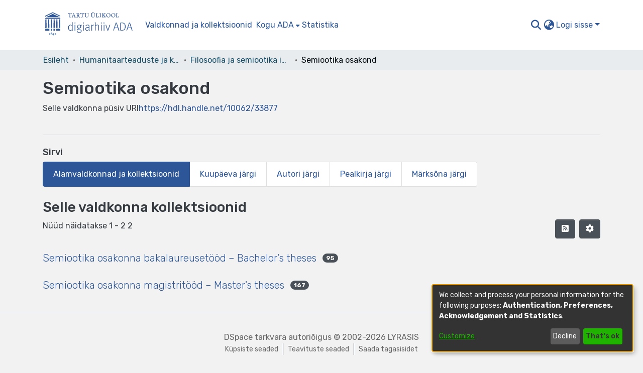

--- FILE ---
content_type: application/javascript; charset=UTF-8
request_url: https://dspace.ut.ee/7613.90dc70b632320558.js
body_size: 7951
content:
(self.webpackChunkdspace_angular=self.webpackChunkdspace_angular||[]).push([[7613],{32854:(K,x,t)=>{"use strict";t.d(x,{C:()=>l});var p=t(19672),E=t(21721),m=t(25340),M=t(46418),P=t(16422),e=t(24755),C=t(31241),f=t(58943),y=t(21540),o=t(94650),i=t(89383),A=t(38187),R=t(26125),n=t(63311),a=t(36895),j=t(98605);function z(s,I){if(1&s){const c=o.\u0275\u0275getCurrentView();o.\u0275\u0275elementStart(0,"button",15),o.\u0275\u0275listener("click",function(){o.\u0275\u0275restoreView(c);const B=o.\u0275\u0275nextContext(4);return o.\u0275\u0275resetView(B.deleteLogo())}),o.\u0275\u0275pipe(1,"translate"),o.\u0275\u0275element(2,"i",16),o.\u0275\u0275elementEnd()}if(2&s){const c=o.\u0275\u0275nextContext(4);o.\u0275\u0275propertyInterpolate("title",o.\u0275\u0275pipeBind1(1,1,c.type.value+".edit.logo.delete.title"))}}function N(s,I){if(1&s){const c=o.\u0275\u0275getCurrentView();o.\u0275\u0275elementStart(0,"button",17),o.\u0275\u0275listener("click",function(){o.\u0275\u0275restoreView(c);const B=o.\u0275\u0275nextContext(4);return o.\u0275\u0275resetView(B.undoDeleteLogo())}),o.\u0275\u0275pipe(1,"translate"),o.\u0275\u0275element(2,"i",18),o.\u0275\u0275elementEnd()}if(2&s){const c=o.\u0275\u0275nextContext(4);o.\u0275\u0275propertyInterpolate("title",o.\u0275\u0275pipeBind1(1,1,c.type.value+".edit.logo.delete-undo.title"))}}function G(s,I){if(1&s&&(o.\u0275\u0275elementStart(0,"div",12),o.\u0275\u0275template(1,z,3,3,"button",13),o.\u0275\u0275template(2,N,3,3,"button",14),o.\u0275\u0275elementEnd()),2&s){const c=o.\u0275\u0275nextContext(3);o.\u0275\u0275advance(1),o.\u0275\u0275property("ngIf",!c.markLogoForDeletion),o.\u0275\u0275advance(1),o.\u0275\u0275property("ngIf",c.markLogoForDeletion)}}const V=function(s){return{"alert-danger":s}};function H(s,I){if(1&s&&(o.\u0275\u0275elementStart(0,"div",7)(1,"div",1)(2,"div",8),o.\u0275\u0275element(3,"ds-comcol-page-logo",9),o.\u0275\u0275elementEnd(),o.\u0275\u0275elementStart(4,"div",10),o.\u0275\u0275template(5,G,3,2,"div",11),o.\u0275\u0275elementEnd()()()),2&s){const c=o.\u0275\u0275nextContext().ngVar,S=o.\u0275\u0275nextContext();o.\u0275\u0275property("ngClass",o.\u0275\u0275pureFunction1(4,V,S.markLogoForDeletion)),o.\u0275\u0275advance(3),o.\u0275\u0275property("alternateText",S.type.value+".logo.alt")("logo",c),o.\u0275\u0275advance(2),o.\u0275\u0275property("ngIf",c)}}function W(s,I){if(1&s){const c=o.\u0275\u0275getCurrentView();o.\u0275\u0275elementStart(0,"ds-uploader",21),o.\u0275\u0275listener("onCompleteItem",function(){o.\u0275\u0275restoreView(c);const B=o.\u0275\u0275nextContext(3);return o.\u0275\u0275resetView(B.onCompleteItem())})("onUploadError",function(){o.\u0275\u0275restoreView(c);const B=o.\u0275\u0275nextContext(3);return o.\u0275\u0275resetView(B.onUploadError())}),o.\u0275\u0275elementEnd()}if(2&s){const c=o.\u0275\u0275nextContext(3);o.\u0275\u0275property("ariaLabel",c.type.value+".browse.logo")("dropMsg",c.type.value+".edit.logo.upload")("dropOverDocumentMsg",c.type.value+".edit.logo.upload")("enableDragOverDocument",!0)("uploadFilesOptions",c.uploadFilesOptions)}}function $(s,I){if(1&s&&(o.\u0275\u0275elementStart(0,"div",19),o.\u0275\u0275template(1,W,1,5,"ds-uploader",20),o.\u0275\u0275pipe(2,"async"),o.\u0275\u0275elementEnd()),2&s){const c=o.\u0275\u0275nextContext(2);o.\u0275\u0275advance(1),o.\u0275\u0275property("ngIf",o.\u0275\u0275pipeBind1(2,1,c.initializedUploaderOptions))}}function u(s,I){if(1&s&&(o.\u0275\u0275elementContainerStart(0),o.\u0275\u0275template(1,H,6,6,"div",5),o.\u0275\u0275template(2,$,3,3,"div",6),o.\u0275\u0275elementContainerEnd()),2&s){const c=I.ngVar;o.\u0275\u0275advance(1),o.\u0275\u0275property("ngIf",c),o.\u0275\u0275advance(1),o.\u0275\u0275property("ngIf",!c)}}function b(s,I){if(1&s){const c=o.\u0275\u0275getCurrentView();o.\u0275\u0275elementStart(0,"ds-form",22),o.\u0275\u0275listener("submitForm",function(){o.\u0275\u0275restoreView(c);const B=o.\u0275\u0275nextContext();return o.\u0275\u0275resetView(B.onSubmit())}),o.\u0275\u0275elementStart(1,"button",23),o.\u0275\u0275listener("click",function(){o.\u0275\u0275restoreView(c);const B=o.\u0275\u0275nextContext();return o.\u0275\u0275resetView(B.back.emit())}),o.\u0275\u0275element(2,"i",24),o.\u0275\u0275text(3),o.\u0275\u0275pipe(4,"translate"),o.\u0275\u0275elementEnd()()}if(2&s){const c=o.\u0275\u0275nextContext();o.\u0275\u0275property("formId","comcol-form-id")("formModel",c.formModel)("displayCancel",!1),o.\u0275\u0275advance(3),o.\u0275\u0275textInterpolate1(" ",o.\u0275\u0275pipeBind1(4,4,c.type.value+".edit.return")," ")}}let l=(()=>{class s extends m.M{constructor(c,S,B,Z,Q,Y,v){super(c,S,B,Z,Y,v),this.formService=c,this.translate=S,this.notificationsService=B,this.authService=Z,this.dsoService=Q,this.requestService=Y,this.objectCache=v,this.dso=new E.S,this.type=E.S.type,this.formModel=[new p.b1u({id:"title",name:"dc.title",required:!0,validators:{required:null},errorMessages:{required:"Please enter a name for this title"}}),new p.HBf({id:"description",name:"dc.description",spellCheck:y.N.form.spellCheck}),new p.HBf({id:"abstract",name:"dc.description.abstract",spellCheck:y.N.form.spellCheck}),new p.HBf({id:"rights",name:"dc.rights",spellCheck:y.N.form.spellCheck}),new p.HBf({id:"tableofcontents",name:"dc.description.tableofcontents",spellCheck:y.N.form.spellCheck})]}ngOnChanges(c){const S=c.dso;this.dso&&S&&!S.isFirstChange()&&super.ngOnInit()}}return s.\u0275fac=function(c){return new(c||s)(o.\u0275\u0275directiveInject(p.w1X),o.\u0275\u0275directiveInject(i.sK),o.\u0275\u0275directiveInject(M.T),o.\u0275\u0275directiveInject(e.e8),o.\u0275\u0275directiveInject(P.w),o.\u0275\u0275directiveInject(C.s),o.\u0275\u0275directiveInject(f.a))},s.\u0275cmp=o.\u0275\u0275defineComponent({type:s,selectors:[["ds-community-form"]],inputs:{dso:"dso"},features:[o.\u0275\u0275InheritDefinitionFeature,o.\u0275\u0275NgOnChangesFeature],decls:9,vars:7,consts:[[1,"container-fluid"],[1,"row"],[1,"col-12","d-inline-block","mb-1"],[4,"ngVar"],[3,"formId","formModel","displayCancel","submitForm",4,"ngIf"],["class","col-12 d-inline-block alert","id","logo-section",3,"ngClass",4,"ngIf"],["class","col-12 d-inline-block",4,"ngIf"],["id","logo-section",1,"col-12","d-inline-block","alert",3,"ngClass"],[1,"col-8","d-inline-block"],[3,"alternateText","logo"],[1,"col-4","d-inline-block"],["class","btn-group btn-group-sm float-right","role","group",4,"ngIf"],["role","group",1,"btn-group","btn-group-sm","float-right"],["type","button","class","btn btn-danger",3,"title","click",4,"ngIf"],["type","button","class","btn btn-warning",3,"title","click",4,"ngIf"],["type","button",1,"btn","btn-danger",3,"title","click"],["aria-hidden","true",1,"fas","fa-trash"],["type","button",1,"btn","btn-warning",3,"title","click"],["aria-hidden","true",1,"fas","fa-undo"],[1,"col-12","d-inline-block"],[3,"ariaLabel","dropMsg","dropOverDocumentMsg","enableDragOverDocument","uploadFilesOptions","onCompleteItem","onUploadError",4,"ngIf"],[3,"ariaLabel","dropMsg","dropOverDocumentMsg","enableDragOverDocument","uploadFilesOptions","onCompleteItem","onUploadError"],[3,"formId","formModel","displayCancel","submitForm"],["before","","type","button",1,"btn","btn-outline-secondary",3,"click"],["aria-hidden","true",1,"fas","fa-arrow-left"]],template:function(c,S){if(1&c&&(o.\u0275\u0275elementStart(0,"div",0)(1,"div",1)(2,"div",2)(3,"span"),o.\u0275\u0275text(4),o.\u0275\u0275pipe(5,"translate"),o.\u0275\u0275elementEnd()(),o.\u0275\u0275template(6,u,3,2,"ng-container",3),o.\u0275\u0275pipe(7,"async"),o.\u0275\u0275elementEnd()(),o.\u0275\u0275template(8,b,5,6,"ds-form",4)),2&c){let B;o.\u0275\u0275advance(4),o.\u0275\u0275textInterpolate(o.\u0275\u0275pipeBind1(5,3,S.type.value+".edit.logo.label")),o.\u0275\u0275advance(2),o.\u0275\u0275property("ngVar",null==(B=o.\u0275\u0275pipeBind1(7,5,null==S.dso?null:S.dso.logo))?null:B.payload),o.\u0275\u0275advance(2),o.\u0275\u0275property("ngIf",S.formModel)}},dependencies:[A.e,R.B,n.U,a.mk,a.O5,j.g,a.Ov,i.X$]}),s})()},63133:(K,x,t)=>{"use strict";t.d(x,{T:()=>P});var p=t(10977),E=t(18247),m=t(10194),M=t(94650);let P=(()=>{class e{}return e.\u0275fac=function(f){return new(f||e)},e.\u0275mod=M.\u0275\u0275defineNgModule({type:e}),e.\u0275inj=M.\u0275\u0275defineInjector({imports:[E.H,m.e,p.m]}),e})()},43465:(K,x,t)=>{"use strict";t.r(x),t.d(x,{CommunityPageComponent:()=>d});var p=t(54004),E=t(39300),m=t(86099),M=t(16422),P=t(82307),e=t(28652),C=t(24702),f=t(68285),y=t(24755),o=t(19937),i=t(47235),A=t(43438),R=t(12691),n=t(83616),a=t(94650),j=t(34793),z=t(36895),N=t(41971),G=t(48106),V=t(98605),H=t(75838),W=t(62512),$=t(38187),u=t(56572),b=t(38934),l=t(74009),s=t(55653),I=t(91451),c=t(89383);function S(h,F){if(1&h&&(a.\u0275\u0275element(0,"ds-comcol-page-logo",17),a.\u0275\u0275pipe(1,"async"),a.\u0275\u0275pipe(2,"translate")),2&h){const g=a.\u0275\u0275nextContext(4);let X;a.\u0275\u0275property("logo",null==(X=a.\u0275\u0275pipeBind1(1,2,g.logoRD$))?null:X.payload)("alternateText",a.\u0275\u0275pipeBind1(2,4,"community.logo"))}}function B(h,F){if(1&h&&(a.\u0275\u0275elementStart(0,"footer",18),a.\u0275\u0275element(1,"ds-comcol-page-content",11),a.\u0275\u0275elementEnd()),2&h){const g=a.\u0275\u0275nextContext().$implicit;a.\u0275\u0275advance(1),a.\u0275\u0275property("content",g.copyrightText)("hasInnerHtml",!0)}}function Z(h,F){if(1&h&&(a.\u0275\u0275elementStart(0,"div")(1,"div",6)(2,"header",7),a.\u0275\u0275element(3,"ds-comcol-page-header",8),a.\u0275\u0275template(4,S,3,6,"ds-comcol-page-logo",9),a.\u0275\u0275element(5,"ds-themed-comcol-page-handle",10)(6,"ds-comcol-page-content",11)(7,"ds-comcol-page-content",12),a.\u0275\u0275elementEnd(),a.\u0275\u0275element(8,"ds-dso-edit-menu"),a.\u0275\u0275elementEnd(),a.\u0275\u0275elementStart(9,"section",13),a.\u0275\u0275element(10,"ds-themed-comcol-page-browse-by",14)(11,"ds-themed-community-page-sub-community-list",15)(12,"ds-themed-community-page-sub-collection-list",15),a.\u0275\u0275elementEnd(),a.\u0275\u0275template(13,B,2,2,"footer",16),a.\u0275\u0275elementEnd()),2&h){const g=F.$implicit,X=a.\u0275\u0275nextContext(3);a.\u0275\u0275advance(3),a.\u0275\u0275property("name",X.dsoNameService.getName(g)),a.\u0275\u0275advance(1),a.\u0275\u0275property("ngIf",X.logoRD$),a.\u0275\u0275advance(1),a.\u0275\u0275property("content",g.handle)("title","community.page.handle"),a.\u0275\u0275advance(1),a.\u0275\u0275property("content",g.introductoryText)("hasInnerHtml",!0),a.\u0275\u0275advance(1),a.\u0275\u0275property("content",g.sidebarText)("hasInnerHtml",!0)("title","community.page.news"),a.\u0275\u0275advance(3),a.\u0275\u0275property("id",g.id)("contentType",g.type),a.\u0275\u0275advance(1),a.\u0275\u0275property("community",g),a.\u0275\u0275advance(1),a.\u0275\u0275property("community",g),a.\u0275\u0275advance(1),a.\u0275\u0275property("ngIf",g.copyrightText)}}function Q(h,F){if(1&h&&(a.\u0275\u0275elementStart(0,"div",4),a.\u0275\u0275template(1,Z,14,14,"div",5),a.\u0275\u0275elementEnd()),2&h){const g=a.\u0275\u0275nextContext().ngVar;a.\u0275\u0275property("@fadeInOut",void 0),a.\u0275\u0275advance(1),a.\u0275\u0275property("ngIf",null==g?null:g.payload)}}function Y(h,F){1&h&&(a.\u0275\u0275element(0,"ds-error",19),a.\u0275\u0275pipe(1,"translate")),2&h&&a.\u0275\u0275propertyInterpolate("message",a.\u0275\u0275pipeBind1(1,1,"error.community"))}function v(h,F){1&h&&(a.\u0275\u0275element(0,"ds-themed-loading",19),a.\u0275\u0275pipe(1,"translate")),2&h&&a.\u0275\u0275propertyInterpolate("message",a.\u0275\u0275pipeBind1(1,1,"loading.community"))}function D(h,F){if(1&h&&(a.\u0275\u0275elementStart(0,"div",1),a.\u0275\u0275template(1,Q,2,2,"div",2),a.\u0275\u0275template(2,Y,2,3,"ds-error",3),a.\u0275\u0275template(3,v,2,3,"ds-themed-loading",3),a.\u0275\u0275elementEnd()),2&h){const g=F.ngVar;a.\u0275\u0275advance(1),a.\u0275\u0275property("ngIf",null==g?null:g.hasSucceeded),a.\u0275\u0275advance(1),a.\u0275\u0275property("ngIf",null==g?null:g.hasFailed),a.\u0275\u0275advance(1),a.\u0275\u0275property("ngIf",null==g?null:g.isLoading)}}let d=(()=>{class h{constructor(g,X,q,tt,et,k,nt){this.communityDataService=g,this.metadata=X,this.route=q,this.router=tt,this.authService=et,this.authorizationDataService=k,this.dsoNameService=nt}ngOnInit(){this.communityRD$=this.route.data.pipe((0,p.U)(g=>g.dso),(0,R.Gh)(this.router,this.authService)),this.logoRD$=this.communityRD$.pipe((0,p.U)(g=>g.payload),(0,E.h)(g=>(0,C.Uh)(g)),(0,m.z)(g=>g.logo)),this.communityPageRoute$=this.communityRD$.pipe((0,f.mc)(),(0,p.U)(g=>(0,A.Ke)(g.id))),this.isCommunityAdmin$=this.authorizationDataService.isAuthorized(i.i.IsCommunityAdmin)}}return h.\u0275fac=function(g){return new(g||h)(a.\u0275\u0275directiveInject(M.w),a.\u0275\u0275directiveInject(P.D),a.\u0275\u0275directiveInject(j.gz),a.\u0275\u0275directiveInject(j.F0),a.\u0275\u0275directiveInject(y.e8),a.\u0275\u0275directiveInject(o._),a.\u0275\u0275directiveInject(n._))},h.\u0275cmp=a.\u0275\u0275defineComponent({type:h,selectors:[["ds-community-page"]],decls:2,vars:3,consts:[["class","container",4,"ngVar"],[1,"container"],["class","community-page",4,"ngIf"],[3,"message",4,"ngIf"],[1,"community-page"],[4,"ngIf"],[1,"d-flex","flex-row","border-bottom","mb-4","pb-4"],[1,"comcol-header","mr-auto"],[3,"name"],[3,"logo","alternateText",4,"ngIf"],[3,"content","title"],[3,"content","hasInnerHtml"],[3,"content","hasInnerHtml","title"],[1,"comcol-page-browse-section"],[3,"id","contentType"],[3,"community"],["class","border-top my-5 pt-4",4,"ngIf"],[3,"logo","alternateText"],[1,"border-top","my-5","pt-4"],[3,"message"]],template:function(g,X){1&g&&(a.\u0275\u0275template(0,D,4,3,"div",0),a.\u0275\u0275pipe(1,"async")),2&g&&a.\u0275\u0275property("ngVar",a.\u0275\u0275pipeBind1(1,1,X.communityRD$))},dependencies:[z.O5,N.q,G.Z,V.g,H.v,W.U,$.e,u.g,b.g,l.g,s.v,I.F,z.Ov,c.X$],data:{animation:[e.Ic]},changeDetection:0}),h})()},29152:(K,x,t)=>{"use strict";t.r(x),t.d(x,{CommunityPageModule:()=>ht});var p=t(36895),E=t(10977),P=(t(43465),t(39643),t(34793)),e=t(32125),C=t(21721),f=t(16422),y=t(5360),o=t(92031),i=t(46418),A=t(31241),R=t(83616),n=t(94650),a=t(89383),j=t(98605),z=t(32854);function N(r,T){1&r&&(n.\u0275\u0275elementStart(0,"h1",7),n.\u0275\u0275text(1),n.\u0275\u0275pipe(2,"translate"),n.\u0275\u0275elementEnd()),2&r&&(n.\u0275\u0275advance(1),n.\u0275\u0275textInterpolate(n.\u0275\u0275pipeBind1(2,1,"community.create.head")))}const G=function(r){return{parent:r}};function V(r,T){if(1&r&&(n.\u0275\u0275elementStart(0,"h1",8),n.\u0275\u0275text(1),n.\u0275\u0275pipe(2,"translate"),n.\u0275\u0275elementEnd()),2&r){const _=n.\u0275\u0275nextContext().ngVar,O=n.\u0275\u0275nextContext();n.\u0275\u0275advance(1),n.\u0275\u0275textInterpolate(n.\u0275\u0275pipeBind2(2,1,"community.create.sub-head",n.\u0275\u0275pureFunction1(4,G,O.dsoNameService.getName(_))))}}function H(r,T){if(1&r&&(n.\u0275\u0275elementContainerStart(0),n.\u0275\u0275template(1,N,3,3,"h1",5),n.\u0275\u0275template(2,V,3,6,"h1",6),n.\u0275\u0275elementContainerEnd()),2&r){const _=T.ngVar;n.\u0275\u0275advance(1),n.\u0275\u0275property("ngIf",!_),n.\u0275\u0275advance(1),n.\u0275\u0275property("ngIf",_)}}let W=(()=>{class r extends o.k{constructor(_,O,L,U,J,w,at){super(_,O,_,L,U,J,w,at),this.communityDataService=_,this.dsoNameService=O,this.routeService=L,this.router=U,this.notificationsService=J,this.translate=w,this.requestService=at,this.frontendURL="/communities/",this.type=C.S.type}}return r.\u0275fac=function(_){return new(_||r)(n.\u0275\u0275directiveInject(f.w),n.\u0275\u0275directiveInject(R._),n.\u0275\u0275directiveInject(y.MZ),n.\u0275\u0275directiveInject(P.F0),n.\u0275\u0275directiveInject(i.T),n.\u0275\u0275directiveInject(a.sK),n.\u0275\u0275directiveInject(A.s))},r.\u0275cmp=n.\u0275\u0275defineComponent({type:r,selectors:[["ds-create-community"]],features:[n.\u0275\u0275InheritDefinitionFeature],decls:6,vars:3,consts:[[1,"container"],[1,"row"],[1,"col-12","pb-4"],[4,"ngVar"],[3,"submitForm","back","finish"],["id","header","class","border-bottom pb-2",4,"ngIf"],["id","sub-header","class","border-bottom pb-2",4,"ngIf"],["id","header",1,"border-bottom","pb-2"],["id","sub-header",1,"border-bottom","pb-2"]],template:function(_,O){if(1&_&&(n.\u0275\u0275elementStart(0,"div",0)(1,"div",1)(2,"div",2),n.\u0275\u0275template(3,H,3,2,"ng-container",3),n.\u0275\u0275pipe(4,"async"),n.\u0275\u0275elementEnd()(),n.\u0275\u0275elementStart(5,"ds-community-form",4),n.\u0275\u0275listener("submitForm",function(U){return O.onSubmit(U)})("back",function(){return O.navigateToHome()})("finish",function(){return O.navigateToNewPage()}),n.\u0275\u0275elementEnd()()),2&_){let L;n.\u0275\u0275advance(3),n.\u0275\u0275property("ngVar",null==(L=n.\u0275\u0275pipeBind1(4,1,O.parentRD$))?null:L.payload)}},dependencies:[p.O5,j.g,z.C,p.Ov,a.X$]}),r})();var $=t(74851),u=t(24702),b=t(54004),l=t(18505),s=t(39646),I=t(68285);let c=(()=>{class r{constructor(_,O){this.router=_,this.communityService=O}canActivate(_,O){const L=_.queryParams.parent;return(0,u.xI)(L)?(0,s.of)(!0):this.communityService.findById(L).pipe((0,I.hC)(),(0,b.U)(U=>(0,u.Uh)(U)&&U.hasSucceeded&&(0,u.Uh)(U.payload)),(0,l.b)(U=>{U||this.router.navigate(["/404"])}))}}return r.\u0275fac=function(_){return new(_||r)(n.\u0275\u0275inject(P.F0),n.\u0275\u0275inject(f.w))},r.\u0275prov=n.\u0275\u0275defineInjectable({token:r,factory:r.\u0275fac}),r})();var S=t(80212),B=t(25575);function Z(r,T){1&r&&(n.\u0275\u0275elementStart(0,"span"),n.\u0275\u0275element(1,"i",12),n.\u0275\u0275text(2),n.\u0275\u0275pipe(3,"translate"),n.\u0275\u0275elementEnd()),2&r&&(n.\u0275\u0275advance(2),n.\u0275\u0275textInterpolate1(" ",n.\u0275\u0275pipeBind1(3,1,"community.delete.processing"),""))}function Q(r,T){1&r&&(n.\u0275\u0275elementStart(0,"span"),n.\u0275\u0275element(1,"i",13),n.\u0275\u0275text(2),n.\u0275\u0275pipe(3,"translate"),n.\u0275\u0275elementEnd()),2&r&&(n.\u0275\u0275advance(2),n.\u0275\u0275textInterpolate1(" ",n.\u0275\u0275pipeBind1(3,1,"community.delete.confirm"),""))}const Y=function(r){return{dso:r}};function v(r,T){if(1&r){const _=n.\u0275\u0275getCurrentView();n.\u0275\u0275elementContainerStart(0),n.\u0275\u0275elementStart(1,"div",3)(2,"h1",4),n.\u0275\u0275text(3),n.\u0275\u0275pipe(4,"translate"),n.\u0275\u0275elementEnd(),n.\u0275\u0275elementStart(5,"p",5),n.\u0275\u0275text(6),n.\u0275\u0275pipe(7,"translate"),n.\u0275\u0275elementEnd(),n.\u0275\u0275elementStart(8,"div",6)(9,"div",7)(10,"button",8),n.\u0275\u0275listener("click",function(){const U=n.\u0275\u0275restoreView(_).ngVar,J=n.\u0275\u0275nextContext();return n.\u0275\u0275resetView(J.onCancel(U))}),n.\u0275\u0275pipe(11,"async"),n.\u0275\u0275element(12,"i",9),n.\u0275\u0275text(13),n.\u0275\u0275pipe(14,"translate"),n.\u0275\u0275elementEnd(),n.\u0275\u0275elementStart(15,"button",10),n.\u0275\u0275listener("click",function(){const U=n.\u0275\u0275restoreView(_).ngVar,J=n.\u0275\u0275nextContext();return n.\u0275\u0275resetView(J.onConfirm(U))}),n.\u0275\u0275pipe(16,"async"),n.\u0275\u0275template(17,Z,4,3,"span",11),n.\u0275\u0275pipe(18,"async"),n.\u0275\u0275template(19,Q,4,3,"span",11),n.\u0275\u0275pipe(20,"async"),n.\u0275\u0275elementEnd()()()(),n.\u0275\u0275elementContainerEnd()}if(2&r){const _=T.ngVar,O=n.\u0275\u0275nextContext();n.\u0275\u0275advance(3),n.\u0275\u0275textInterpolate(n.\u0275\u0275pipeBind1(4,7,"community.delete.head")),n.\u0275\u0275advance(3),n.\u0275\u0275textInterpolate(n.\u0275\u0275pipeBind2(7,9,"community.delete.text",n.\u0275\u0275pureFunction1(22,Y,O.dsoNameService.getName(_)))),n.\u0275\u0275advance(4),n.\u0275\u0275property("dsBtnDisabled",n.\u0275\u0275pipeBind1(11,12,O.processing$)),n.\u0275\u0275advance(3),n.\u0275\u0275textInterpolate1(" ",n.\u0275\u0275pipeBind1(14,14,"community.delete.cancel")," "),n.\u0275\u0275advance(2),n.\u0275\u0275property("dsBtnDisabled",n.\u0275\u0275pipeBind1(16,16,O.processing$)),n.\u0275\u0275advance(2),n.\u0275\u0275property("ngIf",n.\u0275\u0275pipeBind1(18,18,O.processing$)),n.\u0275\u0275advance(2),n.\u0275\u0275property("ngIf",!n.\u0275\u0275pipeBind1(20,20,O.processing$))}}let D=(()=>{class r extends S.M{constructor(_,O,L,U,J,w){super(_,O,L,U,J,w),this.dsoDataService=_,this.dsoNameService=O,this.router=L,this.route=U,this.notifications=J,this.translate=w,this.frontendURL="/communities/"}}return r.\u0275fac=function(_){return new(_||r)(n.\u0275\u0275directiveInject(f.w),n.\u0275\u0275directiveInject(R._),n.\u0275\u0275directiveInject(P.F0),n.\u0275\u0275directiveInject(P.gz),n.\u0275\u0275directiveInject(i.T),n.\u0275\u0275directiveInject(a.sK))},r.\u0275cmp=n.\u0275\u0275defineComponent({type:r,selectors:[["ds-delete-community"]],features:[n.\u0275\u0275InheritDefinitionFeature],decls:4,vars:3,consts:[[1,"container"],[1,"row"],[4,"ngVar"],[1,"col-12","pb-4"],["id","header",1,"border-bottom","pb-2"],[1,"pb-2"],[1,"form-group","row"],[1,"col","text-right","space-children-mr"],[1,"btn","btn-outline-secondary",3,"dsBtnDisabled","click"],["aria-hidden","true",1,"fas","fa-times"],[1,"btn","btn-danger",3,"dsBtnDisabled","click"],[4,"ngIf"],["aria-hidden","true",1,"fas","fa-circle-notch","fa-spin"],["aria-hidden","true",1,"fas","fa-trash"]],template:function(_,O){if(1&_&&(n.\u0275\u0275elementStart(0,"div",0)(1,"div",1),n.\u0275\u0275template(2,v,21,24,"ng-container",2),n.\u0275\u0275pipe(3,"async"),n.\u0275\u0275elementEnd()()),2&_){let L;n.\u0275\u0275advance(2),n.\u0275\u0275property("ngVar",null==(L=n.\u0275\u0275pipeBind1(3,1,O.dsoRD$))?null:L.payload)}},dependencies:[p.O5,j.g,B.v,p.Ov,a.X$]}),r})();var d=t(78269),h=t(86362),F=t(94476),g=t(43438),X=t(19937),q=t(94369),tt=t(47235),et=t(24755);let k=(()=>{class r extends q.h{constructor(_,O,L,U){super(_,O,L,U),this.resolver=_,this.authorizationService=O,this.router=L,this.authService=U}getFeatureID(_,O){return(0,s.of)(tt.i.AdministratorOf)}}return r.\u0275fac=function(_){return new(_||r)(n.\u0275\u0275inject(e.h),n.\u0275\u0275inject(X._),n.\u0275\u0275inject(P.F0),n.\u0275\u0275inject(et.e8))},r.\u0275prov=n.\u0275\u0275defineInjectable({token:r,factory:r.\u0275fac,providedIn:"root"}),r})();var nt=t(25330);function rt(r,T){}const st=["*"];let ot=(()=>{class r extends nt.F{getComponentName(){return"CommunityPageComponent"}importThemedComponent(_){return t(67695)(`./${_}/app/community-page/community-page.component`)}importUnthemedComponent(){return Promise.resolve().then(t.bind(t,43465))}}return r.\u0275fac=function(){let T;return function(O){return(T||(T=n.\u0275\u0275getInheritedFactory(r)))(O||r)}}(),r.\u0275cmp=n.\u0275\u0275defineComponent({type:r,selectors:[["ds-themed-community-page"]],features:[n.\u0275\u0275InheritDefinitionFeature],ngContentSelectors:st,decls:5,vars:0,consts:[["vcr",""],["content",""]],template:function(_,O){1&_&&(n.\u0275\u0275projectionDef(),n.\u0275\u0275template(0,rt,0,0,"ng-template",null,0,n.\u0275\u0275templateRefExtractor),n.\u0275\u0275elementStart(2,"div",null,1),n.\u0275\u0275projection(4),n.\u0275\u0275elementEnd())},encapsulation:2}),r})();var mt=t(58460),ct=t(45792),lt=t(98655),it=t(62562);let dt=(()=>{class r{}return r.\u0275fac=function(_){return new(_||r)},r.\u0275mod=n.\u0275\u0275defineNgModule({type:r}),r.\u0275inj=n.\u0275\u0275defineInjector({providers:[e.h,d.G,h.B,F.M,c,k,it.$],imports:[P.Bz.forChild([{path:g.GR,children:[{path:"",component:W,resolve:{breadcrumb:lt.t},data:{breadcrumbKey:"community.create"}}],canActivate:[$.J,c],data:{breadcrumbQueryParam:"parent"},resolve:{breadcrumb:d.G},runGuardsAndResolvers:"always"},{path:":id",resolve:{dso:e.h,breadcrumb:d.G},runGuardsAndResolvers:"always",children:[{path:g.WY,loadChildren:()=>Promise.all([t.e(1021),t.e(2514)]).then(t.bind(t,72514)).then(T=>T.EditCommunityPageModule),canActivate:[k]},{path:"delete",pathMatch:"full",component:D,canActivate:[$.J]},{path:"",component:ot,pathMatch:"full",resolve:{menu:ct.M,tracking:it.$}}],data:{menu:{public:[{id:"statistics_community_:id",active:!0,visible:!0,index:2,model:{type:mt.U.LINK,text:"menu.section.statistics",link:"statistics/communities/:id/"}}]}}}])]}),r})();t(31356);var _t=t(79248),ut=t(63133),gt=t(18247),ft=(t(55653),t(91451),t(68242));let ht=(()=>{class r{}return r.\u0275fac=function(_){return new(_||r)},r.\u0275mod=n.\u0275\u0275defineNgModule({type:r}),r.\u0275inj=n.\u0275\u0275defineInjector({imports:[p.ez,E.m,dt,_t.p.forRoot(),ut.T,gt.H,ft.H]}),r})()},39643:(K,x,t)=>{"use strict";t.r(x),t.d(x,{CommunityPageSubCollectionListComponent:()=>$});var p=t(61135),E=t(39841),M=(t(21721),t(28652)),P=t(4177),e=t(42943),C=t(36391),f=t(77467),y=t(63900),o=t(24702),i=t(94650),A=t(34793),R=t(36895),n=t(41971),a=t(48106),j=t(70714),z=t(98605),N=t(89383);function G(u,b){if(1&u&&(i.\u0275\u0275elementStart(0,"div")(1,"h2"),i.\u0275\u0275text(2),i.\u0275\u0275pipe(3,"translate"),i.\u0275\u0275elementEnd(),i.\u0275\u0275element(4,"ds-viewable-collection",3),i.\u0275\u0275elementEnd()),2&u){const l=i.\u0275\u0275nextContext().ngVar,s=i.\u0275\u0275nextContext();i.\u0275\u0275property("@fadeIn",void 0),i.\u0275\u0275advance(2),i.\u0275\u0275textInterpolate(i.\u0275\u0275pipeBind1(3,6,"community.sub-collection-list.head")),i.\u0275\u0275advance(2),i.\u0275\u0275property("config",s.config)("sortConfig",s.sortConfig)("objects",l)("hideGear",!1)}}function V(u,b){1&u&&(i.\u0275\u0275element(0,"ds-error",4),i.\u0275\u0275pipe(1,"translate")),2&u&&i.\u0275\u0275propertyInterpolate("message",i.\u0275\u0275pipeBind1(1,1,"error.sub-collections"))}function H(u,b){1&u&&(i.\u0275\u0275element(0,"ds-themed-loading",4),i.\u0275\u0275pipe(1,"translate")),2&u&&i.\u0275\u0275propertyInterpolate("message",i.\u0275\u0275pipeBind1(1,1,"loading.sub-collections"))}function W(u,b){if(1&u&&(i.\u0275\u0275elementContainerStart(0),i.\u0275\u0275template(1,G,5,8,"div",1),i.\u0275\u0275template(2,V,2,3,"ds-error",2),i.\u0275\u0275template(3,H,2,3,"ds-themed-loading",2),i.\u0275\u0275elementContainerEnd()),2&u){const l=b.ngVar;i.\u0275\u0275advance(1),i.\u0275\u0275property("ngIf",(null==l?null:l.hasSucceeded)&&(null==l?null:l.payload.totalElements)>0),i.\u0275\u0275advance(1),i.\u0275\u0275property("ngIf",null==l?null:l.hasFailed),i.\u0275\u0275advance(1),i.\u0275\u0275property("ngIf",null==l?null:l.isLoading)}}let $=(()=>{class u{constructor(l,s,I){this.cds=l,this.paginationService=s,this.route=I,this.pageId="cmcl",this.subCollectionsRDObs=new p.X({}),this.subscriptions=[]}ngOnInit(){this.config=new P.r,this.config.id=this.pageId,this.config.pageSize=(0,o.Uh)(this.pageSize)?this.pageSize:this.route.snapshot.queryParams[this.pageId+".rpp"]??this.config.pageSize,this.config.currentPage=this.route.snapshot.queryParams[this.pageId+".page"]??1,this.sortConfig=new e.o("dc.title",e.S[this.route.snapshot.queryParams[this.pageId+".sd"]]??e.S.ASC),this.initPage()}initPage(){const l=this.paginationService.getCurrentPagination(this.config.id,this.config),s=this.paginationService.getCurrentSort(this.config.id,this.sortConfig);this.subscriptions.push((0,E.a)([l,s]).pipe((0,y.w)(([I,c])=>this.cds.findByParent(this.community.id,{currentPage:I.currentPage,elementsPerPage:I.pageSize,sort:{field:c.field,direction:c.direction}}))).subscribe(I=>{this.subCollectionsRDObs.next(I)}))}ngOnDestroy(){this.paginationService.clearPagination(this.config?.id),this.subscriptions.map(l=>l.unsubscribe())}}return u.\u0275fac=function(l){return new(l||u)(i.\u0275\u0275directiveInject(C.W),i.\u0275\u0275directiveInject(f.N),i.\u0275\u0275directiveInject(A.gz))},u.\u0275cmp=i.\u0275\u0275defineComponent({type:u,selectors:[["ds-community-page-sub-collection-list"]],inputs:{community:"community",pageSize:"pageSize"},decls:2,vars:3,consts:[[4,"ngVar"],[4,"ngIf"],[3,"message",4,"ngIf"],[3,"config","sortConfig","objects","hideGear"],[3,"message"]],template:function(l,s){1&l&&(i.\u0275\u0275template(0,W,4,3,"ng-container",0),i.\u0275\u0275pipe(1,"async")),2&l&&i.\u0275\u0275property("ngVar",i.\u0275\u0275pipeBind1(1,1,s.subCollectionsRDObs))},dependencies:[R.O5,n.q,a.Z,j.c,z.g,R.Ov,N.X$],data:{animation:[M.Ji]}}),u})()},91451:(K,x,t)=>{"use strict";t.d(x,{F:()=>e});var p=t(25330),m=(t(21721),t(94650));function M(C,f){}const P=["*"];let e=(()=>{class C extends p.F{constructor(){super(...arguments),this.inAndOutputNames=["community","pageSize"]}getComponentName(){return"CommunityPageSubCollectionListComponent"}importThemedComponent(y){return t(89108)(`./${y}/app/community-page/sub-collection-list/community-page-sub-collection-list.component`)}importUnthemedComponent(){return Promise.resolve().then(t.bind(t,39643))}}return C.\u0275fac=function(){let f;return function(o){return(f||(f=m.\u0275\u0275getInheritedFactory(C)))(o||C)}}(),C.\u0275cmp=m.\u0275\u0275defineComponent({type:C,selectors:[["ds-themed-community-page-sub-collection-list"]],inputs:{community:"community",pageSize:"pageSize"},features:[m.\u0275\u0275InheritDefinitionFeature],ngContentSelectors:P,decls:5,vars:0,consts:[["vcr",""],["content",""]],template:function(y,o){1&y&&(m.\u0275\u0275projectionDef(),m.\u0275\u0275template(0,M,0,0,"ng-template",null,0,m.\u0275\u0275templateRefExtractor),m.\u0275\u0275elementStart(2,"div",null,1),m.\u0275\u0275projection(4),m.\u0275\u0275elementEnd())},encapsulation:2}),C})()},31356:(K,x,t)=>{"use strict";t.r(x),t.d(x,{CommunityPageSubCommunityListComponent:()=>$});var p=t(61135),E=t(39841),M=(t(21721),t(28652)),P=t(4177),e=t(42943),C=t(16422),f=t(63900),y=t(77467),o=t(24702),i=t(94650),A=t(34793),R=t(36895),n=t(41971),a=t(48106),j=t(70714),z=t(98605),N=t(89383);function G(u,b){if(1&u&&(i.\u0275\u0275elementStart(0,"div")(1,"h2"),i.\u0275\u0275text(2),i.\u0275\u0275pipe(3,"translate"),i.\u0275\u0275elementEnd(),i.\u0275\u0275element(4,"ds-viewable-collection",3),i.\u0275\u0275elementEnd()),2&u){const l=i.\u0275\u0275nextContext().ngVar,s=i.\u0275\u0275nextContext();i.\u0275\u0275property("@fadeIn",void 0),i.\u0275\u0275advance(2),i.\u0275\u0275textInterpolate(i.\u0275\u0275pipeBind1(3,6,"community.sub-community-list.head")),i.\u0275\u0275advance(2),i.\u0275\u0275property("config",s.config)("sortConfig",s.sortConfig)("objects",l)("hideGear",!1)}}function V(u,b){1&u&&(i.\u0275\u0275element(0,"ds-error",4),i.\u0275\u0275pipe(1,"translate")),2&u&&i.\u0275\u0275propertyInterpolate("message",i.\u0275\u0275pipeBind1(1,1,"error.sub-communities"))}function H(u,b){1&u&&(i.\u0275\u0275element(0,"ds-themed-loading",4),i.\u0275\u0275pipe(1,"translate")),2&u&&i.\u0275\u0275propertyInterpolate("message",i.\u0275\u0275pipeBind1(1,1,"loading.sub-communities"))}function W(u,b){if(1&u&&(i.\u0275\u0275elementContainerStart(0),i.\u0275\u0275template(1,G,5,8,"div",1),i.\u0275\u0275template(2,V,2,3,"ds-error",2),i.\u0275\u0275template(3,H,2,3,"ds-themed-loading",2),i.\u0275\u0275elementContainerEnd()),2&u){const l=b.ngVar;i.\u0275\u0275advance(1),i.\u0275\u0275property("ngIf",(null==l?null:l.hasSucceeded)&&(null==l?null:l.payload.totalElements)>0),i.\u0275\u0275advance(1),i.\u0275\u0275property("ngIf",null==l?null:l.hasFailed),i.\u0275\u0275advance(1),i.\u0275\u0275property("ngIf",null==l?null:l.isLoading)}}let $=(()=>{class u{constructor(l,s,I){this.cds=l,this.paginationService=s,this.route=I,this.pageId="cmscm",this.subCommunitiesRDObs=new p.X({}),this.subscriptions=[]}ngOnInit(){this.config=new P.r,this.config.id=this.pageId,this.config.pageSize=(0,o.Uh)(this.pageSize)?this.pageSize:this.route.snapshot.queryParams[this.pageId+".rpp"]??this.config.pageSize,this.config.currentPage=this.route.snapshot.queryParams[this.pageId+".page"]??1,this.sortConfig=new e.o("dc.title",e.S[this.route.snapshot.queryParams[this.pageId+".sd"]]??e.S.ASC),this.initPage()}initPage(){const l=this.paginationService.getCurrentPagination(this.config.id,this.config),s=this.paginationService.getCurrentSort(this.config.id,this.sortConfig);this.subscriptions.push((0,E.a)([l,s]).pipe((0,f.w)(([I,c])=>this.cds.findByParent(this.community.id,{currentPage:I.currentPage,elementsPerPage:I.pageSize,sort:{field:c.field,direction:c.direction}}))).subscribe(I=>{this.subCommunitiesRDObs.next(I)}))}ngOnDestroy(){this.paginationService.clearPagination(this.config?.id),this.subscriptions.map(l=>l.unsubscribe())}}return u.\u0275fac=function(l){return new(l||u)(i.\u0275\u0275directiveInject(C.w),i.\u0275\u0275directiveInject(y.N),i.\u0275\u0275directiveInject(A.gz))},u.\u0275cmp=i.\u0275\u0275defineComponent({type:u,selectors:[["ds-community-page-sub-community-list"]],inputs:{community:"community",pageSize:"pageSize"},decls:2,vars:3,consts:[[4,"ngVar"],[4,"ngIf"],[3,"message",4,"ngIf"],[3,"config","sortConfig","objects","hideGear"],[3,"message"]],template:function(l,s){1&l&&(i.\u0275\u0275template(0,W,4,3,"ng-container",0),i.\u0275\u0275pipe(1,"async")),2&l&&i.\u0275\u0275property("ngVar",i.\u0275\u0275pipeBind1(1,1,s.subCommunitiesRDObs))},dependencies:[R.O5,n.q,a.Z,j.c,z.g,R.Ov,N.X$],data:{animation:[M.Ji]}}),u})()},55653:(K,x,t)=>{"use strict";t.d(x,{v:()=>e});var p=t(25330),m=(t(21721),t(94650));function M(C,f){}const P=["*"];let e=(()=>{class C extends p.F{constructor(){super(...arguments),this.inAndOutputNames=["community","pageSize"]}getComponentName(){return"CommunityPageSubCommunityListComponent"}importThemedComponent(y){return t(58655)(`./${y}/app/community-page/sub-community-list/community-page-sub-community-list.component`)}importUnthemedComponent(){return Promise.resolve().then(t.bind(t,31356))}}return C.\u0275fac=function(){let f;return function(o){return(f||(f=m.\u0275\u0275getInheritedFactory(C)))(o||C)}}(),C.\u0275cmp=m.\u0275\u0275defineComponent({type:C,selectors:[["ds-themed-community-page-sub-community-list"]],inputs:{community:"community",pageSize:"pageSize"},features:[m.\u0275\u0275InheritDefinitionFeature],ngContentSelectors:P,decls:5,vars:0,consts:[["vcr",""],["content",""]],template:function(y,o){1&y&&(m.\u0275\u0275projectionDef(),m.\u0275\u0275template(0,M,0,0,"ng-template",null,0,m.\u0275\u0275templateRefExtractor),m.\u0275\u0275elementStart(2,"div",null,1),m.\u0275\u0275projection(4),m.\u0275\u0275elementEnd())},encapsulation:2}),C})()},77284:(K,x,t)=>{"use strict";t.d(x,{t:()=>f});var p=t(86362),E=t(68285),m=t(54004),M=t(24702),P=t(72839),e=t(50503),C=t(94650);let f=(()=>{class y{constructor(i,A){this.breadcrumbService=i,this.dataService=A}resolve(i,A){return this.resolveById(i.params.id)}resolveById(i){return this.dataService.findById(i,!0,!1,...this.followLinks).pipe((0,E.hC)(),(0,E.xe)(),(0,m.U)(A=>{if((0,M.Uh)(A))return{provider:this.breadcrumbService,key:A,url:(0,e.Y4)(A)}}))}}return y.\u0275fac=function(i){return new(i||y)(C.\u0275\u0275inject(p.B),C.\u0275\u0275inject(P.t))},y.\u0275prov=C.\u0275\u0275defineInjectable({token:y,factory:y.\u0275fac,providedIn:"root"}),y})()},94369:(K,x,t)=>{"use strict";t.d(x,{h:()=>m});var p=t(74307),E=t(54004);class m extends p.q{getFeatureIDs(P,e){return this.getFeatureID(P,e).pipe((0,E.U)(C=>[C]))}}},74307:(K,x,t)=>{"use strict";t.d(x,{q:()=>P});var p=t(68285),E=t(54004),m=t(24702),M=t(89141);class P extends M.I{constructor(C,f,y,o){super(f,y,o),this.resolver=C,this.authorizationService=f,this.router=y,this.authService=o}getObjectUrl(C,f){const y=this.getRouteWithDSOId(C);return this.resolver.resolve(y,f).pipe((0,p.mc)(),(0,E.U)(o=>o.self))}getRouteWithDSOId(C){let f=C;for(;(0,m.xI)(f.params.id)&&(0,m.Uh)(f.parent);)f=f.parent;return f}}},68242:(K,x,t)=>{"use strict";t.d(x,{H:()=>Y});var a,p=t(89383),E=t(34793),m=t(36895),P=(t(74009),t(97582)),e=t(94650),C=t(9498),f=t(89359),y=t(54541),o=t(24702),i=t(78969),A=t(7145),R=t(9769),n=t(25575);function j(v,D){if(1&v&&(e.\u0275\u0275elementStart(0,"a",4),e.\u0275\u0275element(1,"i",5),e.\u0275\u0275elementStart(2,"span",6),e.\u0275\u0275text(3),e.\u0275\u0275pipe(4,"translate"),e.\u0275\u0275elementEnd()()),2&v){const d=e.\u0275\u0275nextContext(2);e.\u0275\u0275property("routerLink",d.itemModel.link),e.\u0275\u0275advance(1),e.\u0275\u0275classMapInterpolate1("fas fa-",d.section.icon," fa-fw"),e.\u0275\u0275advance(2),e.\u0275\u0275textInterpolate(e.\u0275\u0275pipeBind1(4,5,d.itemModel.text))}}function z(v,D){if(1&v&&(e.\u0275\u0275elementStart(0,"button",7),e.\u0275\u0275element(1,"i",5),e.\u0275\u0275elementStart(2,"span",6),e.\u0275\u0275text(3),e.\u0275\u0275pipe(4,"translate"),e.\u0275\u0275elementEnd()()),2&v){const d=e.\u0275\u0275nextContext(2);e.\u0275\u0275property("dsBtnDisabled",!0),e.\u0275\u0275advance(1),e.\u0275\u0275classMapInterpolate1("fas fa-",d.section.icon," fa-fw"),e.\u0275\u0275advance(2),e.\u0275\u0275textInterpolate(e.\u0275\u0275pipeBind1(4,5,d.itemModel.text))}}function N(v,D){if(1&v&&(e.\u0275\u0275elementStart(0,"div",1),e.\u0275\u0275pipe(1,"translate"),e.\u0275\u0275template(2,j,5,7,"a",2),e.\u0275\u0275template(3,z,5,7,"button",3),e.\u0275\u0275elementEnd()),2&v){const d=e.\u0275\u0275nextContext();e.\u0275\u0275property("ngbTooltip",e.\u0275\u0275pipeBind1(1,3,d.itemModel.text)),e.\u0275\u0275advance(2),e.\u0275\u0275property("ngIf",!d.section.model.disabled),e.\u0275\u0275advance(1),e.\u0275\u0275property("ngIf",d.section.model.disabled)}}function G(v,D){if(1&v){const d=e.\u0275\u0275getCurrentView();e.\u0275\u0275elementStart(0,"div",1),e.\u0275\u0275pipe(1,"translate"),e.\u0275\u0275elementStart(2,"button",8),e.\u0275\u0275listener("click",function(F){e.\u0275\u0275restoreView(d);const g=e.\u0275\u0275nextContext();return e.\u0275\u0275resetView(g.activate(F))}),e.\u0275\u0275element(3,"i",5),e.\u0275\u0275elementStart(4,"span",6),e.\u0275\u0275text(5),e.\u0275\u0275pipe(6,"translate"),e.\u0275\u0275elementEnd()()()}if(2&v){const d=e.\u0275\u0275nextContext();e.\u0275\u0275property("ngbTooltip",e.\u0275\u0275pipeBind1(1,6,d.itemModel.text)),e.\u0275\u0275advance(2),e.\u0275\u0275property("dsBtnDisabled",d.section.model.disabled),e.\u0275\u0275advance(1),e.\u0275\u0275classMapInterpolate1("fas fa-",d.section.icon," fa-fw"),e.\u0275\u0275advance(2),e.\u0275\u0275textInterpolate(e.\u0275\u0275pipeBind1(6,8,d.itemModel.text))}}let V=((a=class extends f.q{constructor(D,d,h){super(D,d,h),this.menuService=d,this.injector=h,this.menuID=i.z.DSO_EDIT,this.itemModel=D.model}ngOnInit(){this.hasLink=(0,o.UE)(this.itemModel?.link),this.canActivate=(0,o.UE)(this.itemModel?.function),super.ngOnInit()}activate(D){D.preventDefault(),this.itemModel.disabled||this.itemModel.function(),D.stopPropagation()}}).\u0275fac=function(D){return new(D||a)(e.\u0275\u0275directiveInject("sectionDataProvider"),e.\u0275\u0275directiveInject(y.h),e.\u0275\u0275directiveInject(e.Injector))},a.\u0275cmp=e.\u0275\u0275defineComponent({type:a,selectors:[["ds-dso-edit-menu-section"]],features:[e.\u0275\u0275InheritDefinitionFeature],decls:2,vars:2,consts:[["class","dso-button-menu mb-1",3,"ngbTooltip",4,"ngIf"],[1,"dso-button-menu","mb-1",3,"ngbTooltip"],["class","btn btn-dark btn-sm",3,"routerLink",4,"ngIf"],["class","btn btn-dark btn-sm",3,"dsBtnDisabled",4,"ngIf"],[1,"btn","btn-dark","btn-sm",3,"routerLink"],["aria-hidden","true"],[1,"sr-only"],[1,"btn","btn-dark","btn-sm",3,"dsBtnDisabled"],[1,"btn","btn-dark","btn-sm",3,"dsBtnDisabled","click"]],template:function(D,d){1&D&&(e.\u0275\u0275template(0,N,4,5,"div",0),e.\u0275\u0275template(1,G,7,10,"div",0)),2&D&&(e.\u0275\u0275property("ngIf",!d.canActivate),e.\u0275\u0275advance(1),e.\u0275\u0275property("ngIf",d.canActivate))},dependencies:[E.rH,m.O5,R._L,n.v,p.X$],styles:[".btn-dark[_ngcontent-%COMP%]{background-color:var(--ds-admin-sidebar-bg)}"]}),a);V=(0,P.__decorate)([(0,C.h)(i.z.DSO_EDIT,!1),(0,P.__metadata)("design:paramtypes",[A.x,y.h,e.Injector])],V);var W,H=t(54004);function $(v,D){if(1&v&&e.\u0275\u0275element(0,"i"),2&v){const d=e.\u0275\u0275nextContext(2).$implicit;e.\u0275\u0275classMapInterpolate1("fas fa-",d.icon," fa-fw")}}function u(v,D){1&v&&e.\u0275\u0275element(0,"i",11)}function b(v,D){if(1&v&&(e.\u0275\u0275elementStart(0,"div",8),e.\u0275\u0275template(1,$,1,3,"i",9),e.\u0275\u0275template(2,u,1,0,"ng-template",null,10,e.\u0275\u0275templateRefExtractor),e.\u0275\u0275elementEnd()),2&v){const d=e.\u0275\u0275reference(3),h=e.\u0275\u0275nextContext().$implicit;e.\u0275\u0275advance(1),e.\u0275\u0275property("ngIf",h.icon)("ngIfElse",d)}}function l(v,D){1&v&&e.\u0275\u0275elementContainer(0)}function s(v,D){if(1&v&&(e.\u0275\u0275elementStart(0,"li",5),e.\u0275\u0275template(1,b,4,2,"div",6),e.\u0275\u0275pipe(2,"async"),e.\u0275\u0275template(3,l,1,0,"ng-container",7),e.\u0275\u0275pipe(4,"async"),e.\u0275\u0275pipe(5,"async"),e.\u0275\u0275elementEnd()),2&v){const d=D.$implicit,h=e.\u0275\u0275nextContext();e.\u0275\u0275advance(1),e.\u0275\u0275property("ngIf",e.\u0275\u0275pipeBind1(2,3,h.renderIcons$)),e.\u0275\u0275advance(2),e.\u0275\u0275property("ngComponentOutlet",e.\u0275\u0275pipeBind1(4,5,h.sectionMap$).get(d.id).component)("ngComponentOutletInjector",e.\u0275\u0275pipeBind1(5,7,h.sectionMap$).get(d.id).injector)}}let I=((W=class extends f.q{constructor(D,d,h,F){super(D,d,h),this.menuService=d,this.injector=h,this.router=F,this.menuID=i.z.DSO_EDIT,this.itemModel=D.model}ngOnInit(){this.menuService.activateSection(this.menuID,this.section.id),super.ngOnInit(),this.renderIcons$=this.subSections$.pipe((0,H.U)(D=>D.some(d=>(0,o.Uh)(d.icon))))}}).\u0275fac=function(D){return new(D||W)(e.\u0275\u0275directiveInject("sectionDataProvider"),e.\u0275\u0275directiveInject(y.h),e.\u0275\u0275directiveInject(e.Injector),e.\u0275\u0275directiveInject(E.F0))},W.\u0275cmp=e.\u0275\u0275defineComponent({type:W,selectors:[["ds-dso-edit-menu-expandable-section"]],features:[e.\u0275\u0275InheritDefinitionFeature],decls:10,vars:16,consts:[["ngbDropdown","","container","body","placement","bottom-right",1,"dso-button-menu","mb-1"],["container","body",1,"d-flex","flex-row","flex-nowrap",3,"ngbTooltip"],["ngbDropdownToggle","",1,"btn","btn-dark","btn-sm",3,"title","dsBtnDisabled"],["ngbDropdownMenu","",1,"dso-edit-menu-dropdown"],["class","nav-item nav-link d-flex flex-row",4,"ngFor","ngForOf"],[1,"nav-item","nav-link","d-flex","flex-row"],["class","mr-2",4,"ngIf"],[4,"ngComponentOutlet","ngComponentOutletInjector"],[1,"mr-2"],[3,"class",4,"ngIf","ngIfElse"],["spacer",""],[1,"fas","fa-fw"]],template:function(D,d){1&D&&(e.\u0275\u0275elementStart(0,"div",0)(1,"div",1),e.\u0275\u0275pipe(2,"translate"),e.\u0275\u0275elementStart(3,"button",2),e.\u0275\u0275pipe(4,"translate"),e.\u0275\u0275pipe(5,"translate"),e.\u0275\u0275element(6,"i"),e.\u0275\u0275elementEnd(),e.\u0275\u0275elementStart(7,"ul",3),e.\u0275\u0275template(8,s,6,9,"li",4),e.\u0275\u0275pipe(9,"async"),e.\u0275\u0275elementEnd()()()),2&D&&(e.\u0275\u0275advance(1),e.\u0275\u0275property("ngbTooltip",e.\u0275\u0275pipeBind1(2,8,d.itemModel.text)),e.\u0275\u0275advance(2),e.\u0275\u0275property("title",e.\u0275\u0275pipeBind1(5,12,d.itemModel.text))("dsBtnDisabled",null==d.section.model?null:d.section.model.disabled),e.\u0275\u0275attribute("aria-label",e.\u0275\u0275pipeBind1(4,10,d.itemModel.text)),e.\u0275\u0275advance(3),e.\u0275\u0275classMapInterpolate1("fas fa-",d.section.icon," fa-fw"),e.\u0275\u0275advance(2),e.\u0275\u0275property("ngForOf",e.\u0275\u0275pipeBind1(9,14,d.subSections$)))},dependencies:[m.$G,m.sg,m.O5,R._L,R.jt,R.iD,R.Vi,n.v,p.X$,m.Ov],styles:[".btn-dark[_ngcontent-%COMP%]{background-color:var(--ds-admin-sidebar-bg)}.dso-button-menu[_ngcontent-%COMP%]   .dropdown-toggle[_ngcontent-%COMP%]:after{display:none}ul.dropdown-menu[_ngcontent-%COMP%]{background-color:var(--ds-admin-sidebar-bg);color:#fff}ul.dropdown-menu[_ngcontent-%COMP%]     a{color:#fff}ul.dropdown-menu[_ngcontent-%COMP%]     a.disabled{color:var(--bs-btn-link-disabled-color)}ul.dropdown-menu[_ngcontent-%COMP%]   .disabled[_ngcontent-%COMP%]{color:var(--bs-btn-link-disabled-color)}.dso-edit-menu-dropdown[_ngcontent-%COMP%]{max-width:min(600px,75vw)}"]}),W);I=(0,P.__decorate)([(0,C.h)(i.z.DSO_EDIT,!0),(0,P.__metadata)("design:paramtypes",[A.x,y.h,e.Injector,E.F0])],I);var c=t(10977);const B=[],Z=[p.aw,E.Bz,m.ez,R.HK,R.XC,c.m],Q=[];let Y=(()=>{class v{}return v.\u0275fac=function(d){return new(d||v)},v.\u0275mod=e.\u0275\u0275defineNgModule({type:v}),v.\u0275inj=e.\u0275\u0275defineInjector({providers:[...Q,...B],imports:[Z]}),v})()},67695:(K,x,t)=>{var p={"./custom/app/community-page/community-page.component":[90351,351]};function E(m){if(!t.o(p,m))return Promise.resolve().then(()=>{var e=new Error("Cannot find module '"+m+"'");throw e.code="MODULE_NOT_FOUND",e});var M=p[m],P=M[0];return t.e(M[1]).then(()=>t(P))}E.keys=()=>Object.keys(p),E.id=67695,K.exports=E},89108:(K,x,t)=>{var p={"./custom/app/community-page/sub-collection-list/community-page-sub-collection-list.component":[13813,3813]};function E(m){if(!t.o(p,m))return Promise.resolve().then(()=>{var e=new Error("Cannot find module '"+m+"'");throw e.code="MODULE_NOT_FOUND",e});var M=p[m],P=M[0];return t.e(M[1]).then(()=>t(P))}E.keys=()=>Object.keys(p),E.id=89108,K.exports=E},58655:(K,x,t)=>{var p={"./custom/app/community-page/sub-community-list/community-page-sub-community-list.component":[10074,74]};function E(m){if(!t.o(p,m))return Promise.resolve().then(()=>{var e=new Error("Cannot find module '"+m+"'");throw e.code="MODULE_NOT_FOUND",e});var M=p[m],P=M[0];return t.e(M[1]).then(()=>t(P))}E.keys=()=>Object.keys(p),E.id=58655,K.exports=E}}]);